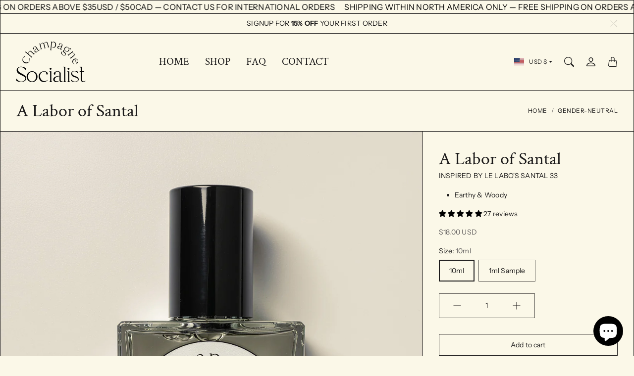

--- FILE ---
content_type: text/html; charset=utf-8
request_url: https://champagnesocialist.com/variants/44737863876851?section_id=pickup-availability
body_size: 384
content:
<div id="shopify-section-pickup-availability" class="shopify-section"><link href="//champagnesocialist.com/cdn/shop/t/13/assets/component-product-pickup-availability.css?v=14886405863278366171765056064" rel="stylesheet" type="text/css" media="all" />

<div class="PickupAvailability" data-section-id="pickup-availability"><div class="PickupAvailability__Body">
    <svg focusable="false" class="Icon Icon--pickup-availability-in-stock" viewBox="0 0 13 9" role="presentation">
      <path fill="none" d="M1 4l4 4 7-7" stroke="#307A07" stroke-linecap="square"></path>
    </svg>

  <div class="StoreAvailability"><p class="StoreAvailability__Title">Pickup available at <strong>Toronto</strong></p>

          <p class="StoreAvailability__Stock">Usually ready in 2-4 days</p>

          <p class="StoreAvailability__Stores">
            <button type="button" class="Button Button--underline" data-tg-toggle="Drawer" data-tg-target="#PickupAvailabilityModal-44737863876851">View store information</button>
          </p></div>
    </div>

    <div class="Drawer Drawer--end ColorScheme Gradient" aria-hidden="true" tabindex="-1" id="PickupAvailabilityModal-44737863876851">
      <div class="Drawer__Header">
          <h2 class="Drawer__Title Product__Title">A Labor of Santal</h2>
          <button type="button" class="ButtonClose" data-tg-dismiss="Drawer" aria-label="Close"></button>
        </div>

        <div class="Drawer__Body"><p class="Product__VariantTitle">Size:&nbsp;<span>10ml</span></p><div class="StoreAvailabilityList"><div class="StoreAvailabilityItem">
                  <h4 class="StoreAvailabilityItem__Location">Toronto</h4>

                  <div class="StoreAvailabilityItem__Info">
                    <div class="StoreAvailabilityItem__Stock">
    <svg focusable="false" class="Icon Icon--pickup-availability-in-stock" viewBox="0 0 13 9" role="presentation">
      <path fill="none" d="M1 4l4 4 7-7" stroke="#307A07" stroke-linecap="square"></path>
    </svg>

  Pickup available, usually ready in 2-4 days
</div>

                    <div class="StoreAvailabilityItem__Contact"><p>Little Portugal<br>Toronto ON M6J 1G3<br>Canada</p>+16478477884
</div>
                  </div>
                </div></div>

        </div>
      </div></div>
</div>

--- FILE ---
content_type: text/css
request_url: https://champagnesocialist.com/cdn/shop/t/13/assets/component-carousel.css?v=162698095981123020201765056064
body_size: 1322
content:
:root{--tg-component-carousel-theme-color: #333}:host{position:relative;display:block;margin-left:auto;margin-right:auto;z-index:1}.Carousel{margin-left:auto;margin-right:auto;position:relative;overflow:hidden;list-style:none;padding:0;z-index:1;display:block}.Carousel--vertical>.CarouselWrapper{flex-direction:column}.CarouselWrapper{position:relative;width:100%;height:100%;z-index:1;display:flex;transition-property:transform;transition-timing-function:var(--tg-component-carousel-wrapper-transition-timing-function, initial);box-sizing:content-box}.Carousel--android .Carousel__Item,.Carousel--ios .Carousel__Item,.CarouselWrapper{transform:translateZ(0)}.Carousel--horizontal{touch-action:pan-y}.Carousel--vertical{touch-action:pan-x}.Carousel__Item{flex-shrink:0;position:relative;transition-property:transform;display:block}.Carousel__Item--invisible-blank{visibility:hidden}.Carousel--autoheight,.Carousel--autoheight .Carousel__Item{height:auto}.Carousel--autoheight .CarouselWrapper{align-items:flex-start;transition-property:transform,height}.Carousel--backface-hidden .Carousel__Item{transform:translateZ(0);-webkit-backface-visibility:hidden;backface-visibility:hidden}.Carousel--css-mode>.CarouselWrapper{overflow:auto;scrollbar-width:none;-ms-overflow-style:none}.Carousel--css-mode>.CarouselWrapper::-webkit-scrollbar{display:none}.Carousel--css-mode>.CarouselWrapper>.Carousel__Item{scroll-snap-align:start start}.Carousel--css-mode.Carousel--horizontal>.CarouselWrapper{-ms-scroll-snap-type:x mandatory;scroll-snap-type:x mandatory}.Carousel--css-mode.Carousel--vertical>.CarouselWrapper{-ms-scroll-snap-type:y mandatory;scroll-snap-type:y mandatory}.Carousel--css-mode.Carousel--free-mode>.CarouselWrapper{-ms-scroll-snap-type:none;scroll-snap-type:none}.Carousel--css-mode.Carousel--free-mode>.CarouselWrapper>.Carousel__Item{scroll-snap-align:none}.Carousel--css-mode.Carousel--centered>.CarouselWrapper:before{content:"";flex-shrink:0;order:9999}.Carousel--css-mode.Carousel--centered>.CarouselWrapper>.Carousel__Item{scroll-snap-align:center center;scroll-snap-stop:always}.Carousel--css-mode.Carousel--centered.Carousel--horizontal>.CarouselWrapper>.Carousel__Item:first-child{-webkit-margin-start:var(--swiper-centered-offset-before);margin-inline-start:var(--swiper-centered-offset-before)}.Carousel--css-mode.Carousel--centered.Carousel--horizontal>.CarouselWrapper:before{height:100%;min-height:1px;width:var(--swiper-centered-offset-after)}.Carousel--css-mode.Carousel--centered.Carousel--vertical>.CarouselWrapper>.Carousel__Item:first-child{-webkit-margin-before:var(--swiper-centered-offset-before);margin-block-start:var(--swiper-centered-offset-before)}.Carousel--css-mode.Carousel--centered.Carousel--vertical>.CarouselWrapper:before{width:100%;min-width:1px;height:var(--swiper-centered-offset-after)}.Carousel__LazyPreloader{width:42px;height:42px;position:absolute;left:50%;top:50%;-webkit-margin-start:-21px;margin-inline-start:-21px;margin-top:-21px;z-index:10;transform-origin:50%;box-sizing:border-box;border:4px solid var(--tg-component-carousel-preloader-color, var(--tg-component-carousel-theme-color));border-radius:50%;border-top-color:transparent}.Carousel-:not(.Carousel--watch-progress) .Carousel__LazyPreloader,.Carousel--watch-progress .Carousel__Item--visible .Carousel__LazyPreloader{-webkit-animation:swiper-preloader-spin 1s infinite linear;animation:swiper-preloader-spin 1s infinite linear}.Carousel__LazyPreloader--white{--tg-component-carousel-preloader-color: #fff}.Carousel__LazyPreloader--black{--tg-component-carousel-preloader-color: #000}@-webkit-keyframes swiper-preloader-spin{0%{transform:rotate(0)}to{transform:rotate(360deg)}}@keyframes swiper-preloader-spin{0%{transform:rotate(0)}to{transform:rotate(360deg)}}:root{--tg-component-carousel-navigation-size: 44px;--tg-component-carousel-navigation-top-offset: 50%;--tg-component-carousel-navigation-sides-offset: 3rem;--tg-component-carousel-navigation-color: var(--tg-component-carousel-theme-color)}.Carousel__NavPrev,.Carousel__NavNext{position:absolute;top:var(--tg-component-carousel-navigation-top-offset, 50%);margin-top:calc(0px - var(--tg-component-carousel-navigation-size) / 2);z-index:10;cursor:pointer;display:flex;align-items:center;justify-content:center;color:var(--tg-component-carousel-navigation-color, var(--tg-component-carousel-theme-color));width:var(--tg-component-carousel-navigation-sides-offset);height:var(--tg-component-carousel-navigation-sides-offset);stroke-width:1px;border-radius:50%}.Carousel__NavPrev:hover,.Carousel__NavNext:hover{color:#333!important;background:#fff;cursor:pointer}.Carousel__NavPrev.swiper-button-disabled,.Carousel__NavNext.swiper-button-disabled{opacity:.35;cursor:auto;pointer-events:none}.Carousel__NavPrev.swiper-button-hidden,.Carousel__NavNext.swiper-button-hidden{opacity:0;cursor:auto;pointer-events:none}.swiper-navigation-disabled .Carousel__NavPrev,.swiper-navigation-disabled .Carousel__NavNext{display:none!important}.Carousel__NavPrev svg,.Carousel__NavNext svg{width:60%;height:60%;-o-object-fit:contain;object-fit:contain;transform-origin:center}.Carousel--rtl .Carousel__NavPrev svg,.Carousel--rtl .Carousel__NavNext svg{transform:rotate(180deg)}.Carousel__NavPrev,.Carousel--rtl .Carousel__NavNext,[dir=rtl] .Carousel__NavNext{left:10px;right:auto;transform:none}.Carousel__NavNext,.Carousel--rtl .Carousel__NavPrev,[dir=rtl] .Carousel__NavPrev{right:10px;left:auto;transform:rotate(180deg)}.swiper-button-lock{display:none}:root{--tg-component-carousel-pagination-color: var(--tg-sys-color-on-background);--tg-component-carousel-pagination-bullet-size: 6px}.Carousel__Pagination{position:absolute;text-align:center;transition:.3s opacity;transform:translateZ(0);z-index:10}.Carousel__Pagination.Carousel__Pagination--hidden{opacity:0}.Carousel__Pagination--disabled>.Carousel__Pagination,.Carousel__Pagination.Carousel__Pagination--disabled{display:none!important}.Carousel__Pagination--fraction,.Carousel__Pagination--custom,.Carousel--horizontal>.Carousel__Pagination--bullets,.Carousel__Pagination--bullets.Carousel__Pagination--horizontal{bottom:var(--tg-component-carousel-pagination-bottom, 8px);top:var(--tg-component-carousel-pagination-top, auto);left:0;width:100%}.Carousel__Pagination--bullets-dynamic{overflow:hidden;font-size:0}.Carousel__Pagination--bullets-dynamic .Carousel__Pagination--bullet{transform:scale(.33);position:relative}.Carousel__Pagination--bullets-dynamic .Carousel__Pagination--bullet-active,.Carousel__Pagination--bullets-dynamic .Carousel__Pagination--bullet-active-main{transform:scale(1)}.Carousel__Pagination--bullets-dynamic .Carousel__Pagination--bullet-active-prev{transform:scale(.66)}.Carousel__Pagination--bullets-dynamic .Carousel__Pagination--bullet-active-prev-prev{transform:scale(.33)}.Carousel__Pagination--bullets-dynamic .Carousel__Pagination--bullet-active-next{transform:scale(.66)}.Carousel__Pagination--bullets-dynamic .Carousel__Pagination--bullet-active-next-next{transform:scale(.33)}.Carousel__Pagination--bullet{width:var(--tg-component-carousel-pagination-bullet-width, var(--tg-component-carousel-pagination-bullet-size, 8px));height:var(--tg-component-carousel-pagination-bullet-height, var(--tg-component-carousel-pagination-bullet-size, 8px));display:inline-block;border-radius:var(--tg-component-carousel-pagination-bullet-border-radius, 50%);background:var(--tg-component-carousel-pagination-bullet-inactive-color, #000);opacity:var(--tg-component-carousel-pagination-bullet-inactive-opacity, .2)}button.Carousel__Pagination--bullet{border:none;margin:0;padding:0;box-shadow:none;-webkit-appearance:none;-moz-appearance:none;appearance:none}.Carousel__Pagination--clickable .Carousel__Pagination--bullet{cursor:pointer}.Carousel__Pagination--bullet:only-child{display:none!important}.Carousel__Pagination--bullet-active{opacity:var(--tg-component-carousel-pagination-bullet-opacity, 1);background:var(--tg-component-carousel-pagination-color, var(--tg-component-carousel-theme-color))}.Carousel--vertical>.Carousel__Pagination--bullets,.Carousel__Pagination--vertical.Carousel__Pagination-bullets{right:var(--tg-component-carousel-pagination-right, 8px);left:var(--tg-component-carousel-pagination-left, auto);top:50%;transform:translate3d(0,-50%,0)}.Carousel--vertical>.Carousel__Pagination--bullets .Carousel__Pagination--bullet,.Carousel__Pagination--vertical.Carousel__Pagination-bullets .Carousel__Pagination--bullet{margin:var(--tg-component-carousel-pagination-bullet-vertical-gap, 6px) 0;display:block}.Carousel--vertical>.Carousel__Pagination--bullets.Carousel__Pagination--bullets-dynamic,.Carousel__Pagination--vertical.Carousel__Pagination-bullets.Carousel__Pagination--bullets-dynamic{top:50%;transform:translateY(-50%);width:8px}.Carousel--vertical>.Carousel__Pagination--bullets.Carousel__Pagination--bullets-dynamic .Carousel__Pagination--bullet,.Carousel__Pagination--vertical.Carousel__Pagination-bullets.Carousel__Pagination--bullets-dynamic .Carousel__Pagination--bullet{display:inline-block;transition:.2s transform,.2s top}.Carousel--horizontal>.Carousel__Pagination--bullets .Carousel__Pagination--bullet,.Carousel__Pagination--horizontal.Carousel__Pagination--bullets .Carousel__Pagination--bullet{margin:0 var(--tg-component-carousel-pagination-bullet-horizontal-gap, 4px)}.Carousel--horizontal>.Carousel__Pagination--bullets.Carousel__Pagination--bullets-dynamic,.Carousel__Pagination--horizontal.Carousel__Pagination--bullets.Carousel__Pagination--bullets-dynamic{left:50%;transform:translate(-50%);white-space:nowrap}.Carousel--horizontal>.Carousel__Pagination--bullets.Carousel__Pagination--bullets-dynamic .Carousel__Pagination--bullet,.Carousel__Pagination--horizontal.Carousel__Pagination--bullets.Carousel__Pagination--bullets-dynamic .Carousel__Pagination--bullet{transition:.2s transform,.2s left}.Carousel--horizontal.Carousel--rtl>.Carousel__Pagination--bullets-dynamic .Carousel__Pagination--bullet{transition:.2s transform,.2s right}.Carousel__Pagination--fraction{color:var(--tg-component-carousel-pagination-fraction-color, inherit)}.Carousel__Pagination--progressbar{background:var(--tg-component-carousel-pagination-progressbar-bg-color, rgba(0, 0, 0, .25));position:absolute}.Carousel__Pagination--progressbar .Carousel__Pagination--progressbar-fill{background:var(--tg-component-carousel-pagination-color, var(--tg-component-carousel-theme-color));position:absolute;left:0;top:0;width:100%;height:100%;transform:scale(0);transform-origin:left top}.Carousel--rtl .Carousel__Pagination--progressbar .Carousel__Pagination--progressbar-fill{transform-origin:right top}.Carousel--horizontal>.Carousel__Pagination--progressbar,.Carousel__Pagination--progressbar.Carousel__Pagination--horizontal,.swiper-vertical>.Carousel__Pagination--progressbar.Carousel__Pagination--progressbar-opposite,.Carousel__Pagination--progressbar.Carousel__Pagination--vertical.Carousel__Pagination--progressbar-opposite{width:100%;height:var(--tg-component-carousel-pagination-progressbar-size, 4px);left:0;top:0}.Carousel--vertical>.Carousel__Pagination--progressbar,.Carousel__Pagination--progressbar.Carousel__Pagination--vertical,.Carousel--horizontal>.Carousel__Pagination--progressbar.Carousel__Pagination--progressbar-opposite,.Carousel__Pagination--progressbar.Carousel__Pagination--horizontal.Carousel__Pagination--progressbar-opposite{width:var(--tg-component-carousel-pagination-progressbar-size, 4px);height:100%;left:0;top:0}.Carousel__Pagination--lock{display:none}.Carousel--fade.Carousel--free-mode .Carousel__Item{transition-timing-function:ease-out}.Carousel--fade .Carousel__Item{pointer-events:none;transition-property:opacity}.Carousel--fade .Carousel__Item .Carousel__Item{pointer-events:none}.Carousel--fade .Carousel__Item--active,.Carousel--fade .Carousel__Item--active .Carousel__Item--active{pointer-events:auto}
/*# sourceMappingURL=/cdn/shop/t/13/assets/component-carousel.css.map?v=162698095981123020201765056064 */


--- FILE ---
content_type: text/css
request_url: https://champagnesocialist.com/cdn/shop/t/13/assets/component-drawer.css?v=219564760686173051765056064
body_size: -5
content:
.Drawer{--tg-component-drawer-background: var(--tg-sys-color-background);--tg-component-drawer-shadow-color: var(--tg-sys-color-shadow2);--tg-component-drawer-text-color: var(--tg-sys-color-on-background);--tg-component-drawer-outline: var(--tg-sys-color-outline);position:fixed;bottom:0;z-index:1045;display:flex;flex-direction:column;max-width:100%;visibility:hidden;background:var(--tg-component-drawer-background);border:1px solid var(--tg-component-drawer-outline);background-clip:padding-box;outline:0;transition:transform .3s ease-in-out}.Drawer.Show{transform:none}.Drawer .ButtonClose{-webkit-margin-end:-.75rem;margin-inline-end:-.75rem;background-image:var(--tg-component-icon-close)}.Drawer__Backdrop{position:fixed;top:0;left:0;z-index:1040;width:100vw;height:100vh;background-color:#000}.Drawer__Backdrop.Fade{opacity:0}.Drawer__Backdrop.Show{opacity:.5}.Drawer__Header{display:flex;align-items:center;justify-content:space-between;padding:.5rem 2rem;border-bottom:1px solid var(--tg-component-drawer-outline)}.Drawer__Title{margin-bottom:0;line-height:1.5;word-break:break-word;color:var(--tg-component-drawer-text-color);font-family:var(--tg-sys-typescale-title-large-font);font-style:var(--tg-sys-typescale-title-large-style);font-weight:var(--tg-sys-typescale-title-large-weight);font-size:var(--tg-sys-typescale-title-large-size);line-height:var(--tg-sys-typescale-title-large-line-height);letter-spacing:var(--tg-sys-typescale-title-large-tracking)}.Drawer__Body{flex-grow:1;padding:2rem;overflow-y:auto}.Drawer--start{top:0;left:0;width:100%;transform:translate(-100%)}@media screen and (min-width: 641px){.Drawer--start{width:400px}}@media screen and (min-width: 1008px){.Drawer--start{width:520px}}.Drawer--end{top:0;right:0;width:100%;box-shadow:1px 0 var(--tg-component-drawer-shadow-color) inset;transform:translate(100%)}@media screen and (min-width: 641px){.Drawer--end{width:400px}}@media screen and (min-width: 1008px){.Drawer--end{width:520px}}.Drawer--end .ButtonClose{-webkit-margin-end:-.75rem;margin-inline-end:-.75rem}.Drawer--top{top:0;right:0;left:0;height:30vh;max-height:100%;transform:translateY(-100%)}.Drawer--bottom{right:0;left:0;height:30vh;max-height:100%;transform:translateY(100%)}.Drawer__Footer{padding:2rem;border-top:1px solid var(--tg-component-drawer-outline)}[dir=rtl] .Drawer--start{left:auto;right:0;transform:translate(100%)}[dir=rtl] .Drawer--end{left:0;right:auto;transform:translate(-100%)}[dir=rtl] .Drawer.Show{transform:none}
/*# sourceMappingURL=/cdn/shop/t/13/assets/component-drawer.css.map?v=219564760686173051765056064 */


--- FILE ---
content_type: text/css
request_url: https://champagnesocialist.com/cdn/shop/t/13/assets/component-product-swatches.css?v=9241093584342047631765056065
body_size: -274
content:
.SwatchList{--tg-product-swatch-border-color: rgba(var(--tg-sys-color-on-background-rgb), .75);--tg-product-swatch-border-checked-color: var(--tg-sys-color-on-background);margin-bottom:-.5rem}.SwatchList .Swatch,.SwatchList label{border:1px solid var(--tg-product-swatch-border-color)}.SwatchList .Swatch.Active,.SwatchList input:checked+label{border:1px solid var(--tg-product-swatch-border-checked-color);box-shadow:1px 1px var(--tg-product-swatch-border-checked-color) inset,-1px -1px var(--tg-product-swatch-border-checked-color) inset}.SwatchList li{-webkit-margin-end:.5rem;margin-inline-end:.5rem;margin-bottom:.5rem}.SwatchList .ImageSwatchWrapper{width:5rem}.SwatchList .ImageSwatchWrapper .ImageSwatch{cursor:pointer;display:block;background-size:cover;background-position:center}.SwatchList .ImageSwatchWrapper .ImageSwatch.Unavailable{opacity:.6}.SwatchList .ImageSwatchWrapper .ImageSwatch.Unavailable:before{background-image:linear-gradient(to bottom right,rgba(0,0,0,0) 50%,var(--tg-product-swatch-border-color) 50% calc(50% + 1px),rgba(0,0,0,0) calc(50% + 1px));opacity:.6}.SwatchList .ColorSwatchWrapper .ColorSwatch{cursor:pointer;display:block;width:3rem;height:3rem;background-size:cover;background-position:center}.SwatchList .ColorSwatchWrapper .ColorSwatch.Unavailable{opacity:.6}.SwatchList .ColorSwatchWrapper .ColorSwatch.Unavailable:before{background-image:linear-gradient(to bottom right,rgba(0,0,0,0) 50%,var(--tg-product-swatch-border-color) 50% calc(50% + 1px),rgba(0,0,0,0) calc(50% + 1px));opacity:.6}.SwatchList .ColorSwatch--white{border:1px solid var(--tg-sys-color-outline)}.SwatchList .BlockSwatchWrapper .BlockSwatch{display:flex;align-items:center;padding:10px 20px;text-align:center;justify-content:center;min-width:3rem}.SwatchList .BlockSwatchWrapper .BlockSwatch.Unavailable{text-decoration:line-through;opacity:.6}
/*# sourceMappingURL=/cdn/shop/t/13/assets/component-product-swatches.css.map?v=9241093584342047631765056065 */


--- FILE ---
content_type: text/css
request_url: https://champagnesocialist.com/cdn/shop/t/13/assets/component-product-price.css?v=175508539955292187621765056064
body_size: -530
content:
.Product__PriceList,.Product__UnitPrice{--tg-product-price-regular-color: var(--tg-sys-color-on-background-lighten);--tg-product-price-text-font-weight: 400;--tg-product-price-sale-color: var(--tg-sys-color-on-background)}.Price{display:inline-block}.Price.Price--saleRegular{position:relative}.Price.Price--saleRegular:before{position:absolute;content:"";top:50%;left:0;width:100%;height:1px;background-color:currentColor}.Product__PriceList .Price,.Product__UnitPrice .UnitPrice{color:var(--tg-product-price-regular-color);font-weight:var(--tg-product-price-text-font-weight)}.Price.Price--sale{color:var(--tg-product-price-sale-color);-webkit-margin-end:.5rem;margin-inline-end:.5rem}
/*# sourceMappingURL=/cdn/shop/t/13/assets/component-product-price.css.map?v=175508539955292187621765056064 */


--- FILE ---
content_type: text/css
request_url: https://champagnesocialist.com/cdn/shop/t/13/assets/template-product.css?v=141384202498779115221765056064
body_size: -606
content:
.Template--product .Product.Product--noMedia .ProductDesign{justify-content:center}.Template--product .Product.Product--noMedia .ProductSummary__Wrapper{max-width:800px}.Template--product .ProductSummary{position:-webkit-sticky;position:sticky;top:calc(var(--tg-header-height, 0px) * var(--use-sticky-header, 0) + var(--tg-other-sticky-elements-height, 0px));padding:2rem 2rem 0;margin-bottom:-1px}.Template--product .ProductDesign .Grid__Item{padding-top:0}
/*# sourceMappingURL=/cdn/shop/t/13/assets/template-product.css.map?v=141384202498779115221765056064 */


--- FILE ---
content_type: text/css
request_url: https://champagnesocialist.com/cdn/shop/t/13/assets/section-scrolling-bar.css?v=56151364650559339911765056064
body_size: -203
content:
section-scrolling-bar{display:block}.ScrollingBarSection{border-bottom:1px solid var(--tg-sys-color-outline);border-top:1px solid var(--tg-sys-color-outline)}.ScrollingBar{overflow:hidden;--tg-scrolling-bar-animation-scroll-speed: 1;--tg-scrolling-bar-animation-direction: normal}.ScrollingBar.ScrollingBar--pauseOnHover:hover .ScrollingBar__Item{-webkit-animation-play-state:paused;animation-play-state:paused}.ScrollingBar.ScrollingBar--animate .ScrollingBar__Item{-webkit-animation-duration:calc(120s / var(--tg-scrolling-bar-animation-scroll-speed));animation-duration:calc(120s / var(--tg-scrolling-bar-animation-scroll-speed));-webkit-animation-iteration-count:infinite;animation-iteration-count:infinite;-webkit-animation-name:scrolling-items;animation-name:scrolling-items;-webkit-animation-timing-function:linear;animation-timing-function:linear;-webkit-animation-direction:var(--tg-scrolling-bar-animation-direction);animation-direction:var(--tg-scrolling-bar-animation-direction)}[dir=rtl] .ScrollingBar.ScrollingBar--animate .ScrollingBar__Item{-webkit-animation-name:scrolling-items-rtl;animation-name:scrolling-items-rtl}.ScrollingBar__Item{display:inline-block;vertical-align:middle}@-webkit-keyframes scrolling-items{0%{transform:translate(0)}to{transform:translate(-100%)}}@keyframes scrolling-items{0%{transform:translate(0)}to{transform:translate(-100%)}}@-webkit-keyframes scrolling-items-rtl{0%{transform:translate(0)}to{transform:translate(100%)}}@keyframes scrolling-items-rtl{0%{transform:translate(0)}to{transform:translate(100%)}}.ScrollingBar__Text{white-space:nowrap;-webkit-margin-end:1rem;margin-inline-end:1rem}.ScrollingBar__Image{width:60px;-webkit-margin-end:1rem;margin-inline-end:1rem}.ScrollingBar__ItemInner{display:flex;align-items:center;justify-content:center}.ScrollingBar__Inner{white-space:nowrap}
/*# sourceMappingURL=/cdn/shop/t/13/assets/section-scrolling-bar.css.map?v=56151364650559339911765056064 */


--- FILE ---
content_type: text/css
request_url: https://champagnesocialist.com/cdn/shop/t/13/assets/section-announcement-bar.css?v=140556978302570317061765056065
body_size: -486
content:
section-announcement-bar{display:block}.Announcement{--tg-announcement-bar-background-color: var(--tg-sys-color-background);--tg-announcement-bar-text-color: var(--tg-sys-color-on-background);background-color:var(--tg-announcement-bar-background-color);color:var(--tg-announcement-bar-text-color);border-bottom:1px solid var(--tg-sys-color-outline)}.Announcement__Body{position:relative;text-align:center;z-index:1;font-family:var(--tg-sys-typescale-body-medium-font);font-style:var(--tg-sys-typescale-body-medium-style);font-weight:var(--tg-sys-typescale-body-medium-weight);font-size:var(--tg-sys-typescale-body-medium-size);line-height:var(--tg-sys-typescale-body-medium-line-height);letter-spacing:var(--tg-sys-typescale-body-medium-tracking)}.Announcement[aria-hidden=true]{display:none}.Announcement[aria-hidden=false]{display:block}.Announcement__Body{padding:.5rem}.Announcement__Content{color:var(--tg-announcement-bar-text-color);margin:0}.Announcement__Content a{color:var(--tg-announcement-bar-text-color);-webkit-text-decoration-color:var(--tg-announcement-bar-text-color);text-decoration-color:var(--tg-announcement-bar-text-color)}.Announcement__Close{position:absolute;right:.5rem;top:50%;transform:translateY(-50%);color:var(--tg-announcement-bar-text-color)}.Announcement__Close svg{display:block;width:15px;height:15px;fill:var(--tg-announcement-bar-text-color)}
/*# sourceMappingURL=/cdn/shop/t/13/assets/section-announcement-bar.css.map?v=140556978302570317061765056065 */


--- FILE ---
content_type: text/css
request_url: https://champagnesocialist.com/cdn/shop/t/13/assets/site-header.css?v=90974471243414620301765056064
body_size: 1441
content:
.shopify-section--header{position:relative}.Header{--tg-header-background-color: var(--tg-sys-gradient-background);--tg-header-text-color: var(--tg-sys-color-on-background);--tg-header-dropdown-menu-background-color: var(--tg-sys-color-background);--tg-header-dropdown-menu-text-color: var(--tg-sys-color-on-background);--tg-header-dropdown-menu-border-color: var(--tg-sys-color-outline);display:block;color:var(--tg-header-text-color);margin-top:-1px;border-top:1px solid var(--tg-sys-color-outline);border-bottom:1px solid var(--tg-sys-color-outline)}.Header__LogoText,.Header__MainMenu .Nav__Link.Nav__Link--levelOne,.Header__SecondaryMenu .Nav__Link,.Header__LogoWrapper .Header__MenuTrigger .Button,.Header__Localization .Dropdown__Toggle{color:var(--tg-header-text-color)}.Header__Localization .Dropdown__Toggle{border:none}.Header__SecondaryMenu .CartCountBubble{background-color:var(--tg-header-dropdown-menu-text-color);color:var(--tg-header-dropdown-menu-background-color)}.shopify-section--header:not(.HeaderWrapperSticking) .Header--transparent .CartCountBubble{background-color:transparent;border:1px solid var(--tg-header-text-color);color:var(--tg-header-text-color)}.shopify-section--header:not(.HeaderWrapperSticking) .Header--transparent .Header__LogoImage--transparent+.Header__LogoImage--primary{display:none}.shopify-section--header.HeaderWrapperSticking .Header--transparent .Header__LogoImage--transparent{display:none}.shopify-section--header:not(.HeaderWrapperSticking) .Header__LogoImage--transparent+.Header__LogoText{display:none}.Header__Main{display:flex;min-height:calc(var(--header-min-height-mobile) + 1rem);justify-content:space-between;align-items:center;padding-top:.75rem;padding-bottom:.75rem}@media screen and (min-width: 1008px){.Header__Main{min-height:calc(var(--header-min-height) + 2rem)}}.Header__Main .Header__SecondaryMenu{display:flex;align-items:center;flex-shrink:0}@media screen and (min-width: 1008px){.Header__Main{padding-top:0;padding-bottom:0}}.Header--middleLeft .Header__Main .Header__MainMenu{padding-left:1.5rem;padding-right:1.5rem}@media screen and (min-width: 1008px){.Header--middleCenter .Header__Main{position:relative}.Header--middleCenter .Header__Main .Header__LogoWrapper{position:absolute;top:50%;left:50%;transform:translate(-50%,-50%);padding-left:1.5rem;padding-right:1.5rem}.Header--middleCenter .Header__Main .Header__MainMenu{order:1;max-width:calc(50% - var(--tg-header-logo-width, 80px) / 2)}.Header--middleCenter .Header__Main .Header__SecondaryMenu{order:3}}.Header__LogoWrapper{display:flex;justify-content:center;align-items:center}.Header .Header__Logo{margin-bottom:0}.Header .Header__Logo,.Header .Header__LogoLink{display:flex;align-items:center}.Header .Header__LogoText{margin-bottom:0;word-break:break-word;font-family:var(--tg-sys-typescale-title-large-font);font-style:var(--tg-sys-typescale-title-large-style);font-weight:var(--tg-sys-typescale-title-large-weight);font-size:var(--tg-sys-typescale-title-large-size);line-height:var(--tg-sys-typescale-title-large-line-height);letter-spacing:var(--tg-sys-typescale-title-large-tracking)}.Header__MenuTrigger .Button--icon{-webkit-padding-start:0;padding-inline-start:0}.DropdownMenu{position:relative}.MegaMenu__Item{margin-bottom:1rem;padding-left:.5rem;padding-right:.5rem;width:20%}.DropdownMenu__Body{position:absolute;left:1rem;z-index:1000;display:none;min-width:10rem;max-height:calc(100vh - var(--tg-header-height));overflow-y:auto;padding:1.75rem 2rem;margin:0;color:var(--tg-header-dropdown-menu-text-color);text-align:start;list-style:none;background-clip:padding-box;border:1px solid var(--tg-header-dropdown-menu-border-color);opacity:0}.DropdownMenu:not(.DropdownMenu--mega) .Nav--vertical .Nav__Link{white-space:nowrap}.DropdownMenu__Body.Show{display:block;opacity:1}.DropdownMenu__Header{display:block;padding:.5rem 1rem;margin-bottom:0;white-space:nowrap;font-family:var(--tg-sys-typescale-title-medium-font);font-style:var(--tg-sys-typescale-title-medium-style);font-weight:var(--tg-sys-typescale-title-medium-weight);font-size:var(--tg-sys-typescale-title-medium-size);line-height:var(--tg-sys-typescale-title-medium-line-height);letter-spacing:var(--tg-sys-typescale-title-medium-tracking)}.DropdownMenu__HeaderWrapper:not(:first-child){margin-top:.5rem}.Nav__Link.Nav__Link--levelThree{-webkit-padding-start:.15rem;padding-inline-start:.15rem}.Header__MainMenu{display:flex;flex-wrap:wrap;justify-content:center}.Header__MainMenu .Nav__Link.Nav__Link--levelOne{display:inline-flex;align-items:center;margin-bottom:0;padding:1.75rem 0 1.5rem;margin-left:1rem;margin-right:1rem}.Header__MainMenu .DropdownMenu.DropdownMenu--withChevronIcon .Nav__Link--levelOne{-webkit-margin-end:1.675rem;margin-inline-end:1.675rem}.Header__MainMenu .DropdownMenu.DropdownMenu--withChevronIcon .Nav__Link--levelOne:before{height:10px;width:12px;content:"";display:inline-block;-webkit-mask-image:url("data:image/svg+xml;charset=utf-8,%3Csvg xmlns='http://www.w3.org/2000/svg' width='12' height='12' fill='none' aria-hidden='true'%3E%3Cpath stroke='%23000' stroke-width='1.5' d='M1.5 4 6 8l4.5-4'/%3E%3C/svg%3E");mask-image:url("data:image/svg+xml;charset=utf-8,%3Csvg xmlns='http://www.w3.org/2000/svg' width='12' height='12' fill='none' aria-hidden='true'%3E%3Cpath stroke='%23000' stroke-width='1.5' d='M1.5 4 6 8l4.5-4'/%3E%3C/svg%3E");-webkit-mask-position:center;mask-position:center;-webkit-mask-repeat:no-repeat;mask-repeat:no-repeat;background-color:var(--tg-header-text-color);position:absolute;right:-1.25rem}.Header__MainMenu .MegaMenu__Item--image.MegaMenu__Item--imageThemeEditorFoucs{-webkit-animation:CurrentImageGlow .8s ease-out 6 alternate;animation:CurrentImageGlow .8s ease-out 6 alternate}@-webkit-keyframes CurrentImageGlow{0%{box-shadow:0 0 5px rgba(var(--tg-sys-color-accent-rgb),0),inset 0 0 5px rgba(var(--tg-sys-color-accent-rgb),.1),0 1px 0 var(--tg-sys-color-accent)}to{box-shadow:0 0 20px rgba(var(--tg-sys-color-accent-rgb),.4),inset 0 0 10px rgba(var(--tg-sys-color-accent-rgb),.2),0 1px 0 var(--tg-sys-color-accent)}}@keyframes CurrentImageGlow{0%{box-shadow:0 0 5px rgba(var(--tg-sys-color-accent-rgb),0),inset 0 0 5px rgba(var(--tg-sys-color-accent-rgb),.1),0 1px 0 var(--tg-sys-color-accent)}to{box-shadow:0 0 20px rgba(var(--tg-sys-color-accent-rgb),.4),inset 0 0 10px rgba(var(--tg-sys-color-accent-rgb),.2),0 1px 0 var(--tg-sys-color-accent)}}.Header__MainMenu .DropdownMenu:hover .DropdownMenu__Body{display:block;opacity:1;background-attachment:scroll}.Header__MainMenu .Nav__Link--levelOne{position:relative}.Header__MainMenu .Nav__Link--levelOne:after{content:"";position:absolute;width:0;height:2px;display:block;bottom:0;background:var(--tg-header-text-color);left:0}.Header__MainMenu .Nav__Item:hover .Nav__Link--levelOne:after,.Header__MainMenu .Nav__Item:focus-visible .Nav__Link--levelOne:after{width:100%;transition:all .25s ease-in}.Header__MainMenu .Nav__Item.DropdownMenu.DropdownMenu--withChevronIcon:hover .Nav__Link--levelOne:after,.Header__MainMenu .Nav__Item.DropdownMenu.DropdownMenu--withChevronIcon:focus-visible .Nav__Link--levelOne:after{width:calc(100% + 1rem)}.Header__MainMenu .DropdownMenu:focus-within .DropdownMenu__Body{display:block;opacity:1}.Header__MainMenu .DropdownMenu__Body--mega{width:100%;left:0;padding:40px 0;transition:all .5s ease-in;border-left:0;border-right:0}.Header__MainMenu .DropdownMenu--mega{position:static}.Header__MainMenu .MegaMenu{display:flex;flex-wrap:wrap;justify-content:flex-start}.Header__MainMenu .MegaMenu .MegaMenu__Title{font-family:var(--tg-sys-typescale-title-medium-font);font-style:var(--tg-sys-typescale-title-medium-style);font-weight:var(--tg-sys-typescale-title-medium-weight);font-size:var(--tg-sys-typescale-title-medium-size);line-height:var(--tg-sys-typescale-title-medium-line-height);letter-spacing:var(--tg-sys-typescale-title-medium-tracking);margin-bottom:0;-webkit-padding-start:0;padding-inline-start:0}.Header__MainMenu .MegaMenu .ImageCard__Heading{font-family:var(--tg-sys-typescale-title-medium-font);font-style:var(--tg-sys-typescale-title-medium-style);font-weight:var(--tg-sys-typescale-title-medium-weight);font-size:var(--tg-sys-typescale-title-medium-size);line-height:var(--tg-sys-typescale-title-medium-line-height);letter-spacing:var(--tg-sys-typescale-title-medium-tracking);margin-top:.75rem;margin-bottom:0}.Header__MainMenu .MegaMenu .ImageCard__Subheading{font-family:var(--tg-sys-typescale-body-medium-font);font-style:var(--tg-sys-typescale-body-medium-style);font-weight:var(--tg-sys-typescale-body-medium-weight);font-size:var(--tg-sys-typescale-body-medium-size);line-height:var(--tg-sys-typescale-body-medium-line-height);letter-spacing:var(--tg-sys-typescale-body-medium-tracking)}.Header__MainMenu .MegaMenu .ImageCard--titleCenter{text-align:center}.Header--spacingMedium .Header__MainMenu{padding-top:2rem}.Header--spacingMedium .Nav__Link.Nav__Link--levelOne{padding-top:0;padding-bottom:2rem}.CartCountBubble{position:absolute;height:1.1rem;width:1.1rem;border-radius:100%;justify-content:center;align-items:center;font-size:9px;top:.2rem;right:.2rem;line-height:1;display:none}.CartCountBubble.Visible{display:flex}.CartCountText{display:none}.CartCountText.Visible{display:block}.Nav--secondaryText{align-items:center}.Nav--secondaryText .Nav__Item:last-child .Nav__Link{-webkit-padding-end:0;padding-inline-end:0}.Nav--secondaryText .Nav__Item .Nav__Link{font-weight:400}.Nav--secondaryText .CartCountBubble{position:static;height:1.875rem;width:auto;min-width:1.875rem;font-size:12px}.Header--transparent,.Header--transparentInHeaderGroup.Header--transparent{border-bottom:none;position:absolute;left:0;width:100%;z-index:3;background:transparent}.Template--index .Header.Header--withSeparationBorder{border-bottom:1px solid var(--tg-sys-color-outline)}@media screen and (min-width: 1008px){.Header.Header--middleLeft .Header__LogoWrapper{width:25%;width:calc(25% - var(--tg-container-gutter-x) * 3 - 1.5rem);justify-content:start}.Header .Header__MainMenu{flex-grow:1;justify-content:start}}@media screen and (min-width: 1280px){.Header.Header--middleLeft .Header__LogoWrapper{width:calc(25% - var(--tg-container-gutter-x) * 4 - 1.5rem)}}.Header #Header__CartTrigger.Button--icon{-webkit-margin-end:-12px;margin-inline-end:-12px}@media screen and (min-width: 1008px){.Header--middleCenter .Header__MainMenu>.Nav{-webkit-margin-start:-1rem;margin-inline-start:-1rem}}@media screen and (max-width: 1007px){.Header--logoMobileCenter .Header__MenuTrigger{width:50%}.Header--logoMobileCenter .Header__Logo{width:50%;justify-content:center}.Header--logoMobileCenter .Header__LogoWrapper{flex-grow:1;justify-content:space-between}.Header--logoMobileCenter .Header__Main .Header__SecondaryMenu{width:33.333333%;justify-content:flex-end}}.Header__Localization{-webkit-margin-start:.5rem;margin-inline-start:.5rem}@media screen and (min-width: 1008px){.Header--desktopWithDrawerMenu .Header__MenuTrigger{width:50%}.Header--desktopWithDrawerMenu .Header__Logo{width:50%;justify-content:center}.Header--desktopWithDrawerMenu .Header__LogoWrapper{flex-grow:1;justify-content:space-between}.Header--desktopWithDrawerMenu .Header__Main .Header__SecondaryMenu{width:33.333333%;justify-content:flex-end}.Header--desktopWithDrawerMenu .Header__Main .Header__LogoWrapper{position:static;transform:none}.Header--desktopWithDrawerMenu .Header__MainMenu{display:none}.Header--desktopWithDrawerMenu.Header--middleCenter .Header__LogoWrapper{padding-left:0;padding-right:0}.Header--desktopWithDrawerMenu.Header--middleLeft .Header__Logo{order:1;justify-content:start}.Header--desktopWithDrawerMenu.Header--middleLeft .Header__MenuTrigger{order:2}}[dir=rtl] .Header__MainMenu .DropdownMenu.DropdownMenu--withChevronIcon .Nav__Link--levelOne:before{right:auto;left:-1.25rem}[dir=rtl] .Header__MainMenu .DropdownMenu.DropdownMenu--withChevronIcon .Nav__Link--levelOne:after{left:auto;right:0}[dir=rtl] .DropdownMenu__Body{left:auto;right:1rem}
/*# sourceMappingURL=/cdn/shop/t/13/assets/site-header.css.map?v=90974471243414620301765056064 */


--- FILE ---
content_type: text/css
request_url: https://champagnesocialist.com/cdn/shop/t/13/assets/component-page-header.css?v=166518862234842466421765056064
body_size: -349
content:
.PageHeader{padding-top:.75rem;padding-bottom:.75rem;border-top:1px solid var(--tg-sys-color-outline);border-bottom:1px solid var(--tg-sys-color-outline)}.PageHeaderWrapper{display:flex;align-items:center;justify-content:space-between;flex-wrap:wrap}.PageHeader__Title{font-weight:600;margin:0;font-family:var(--tg-sys-typescale-headline-medium-font);font-style:var(--tg-sys-typescale-headline-medium-style);font-weight:var(--tg-sys-typescale-headline-medium-weight);font-size:var(--tg-sys-typescale-headline-medium-size);line-height:var(--tg-sys-typescale-headline-medium-line-height);letter-spacing:var(--tg-sys-typescale-headline-medium-tracking);padding-top:.375rem;padding-bottom:.375rem;word-break:break-word}.PageHeader__Breadcrumb{font-family:var(--tg-sys-typescale-label-medium-font);font-style:var(--tg-sys-typescale-label-medium-style);font-weight:var(--tg-sys-typescale-label-medium-weight);font-size:var(--tg-sys-typescale-label-medium-size);line-height:var(--tg-sys-typescale-label-medium-line-height);letter-spacing:var(--tg-sys-typescale-label-medium-tracking);text-transform:uppercase}.PageHeader__Breadcrumb .Breadcrumb__Item{display:flex;align-items:center;flex-wrap:wrap}.PageHeader__Breadcrumb .Breadcrumb__Item a{padding:.885rem 0}.Breadcrumb{display:flex;flex-wrap:wrap;padding:0;margin-bottom:0;list-style:none}.Breadcrumb__Item+.Breadcrumb__Item{-webkit-padding-start:.5rem;padding-inline-start:.5rem}.Breadcrumb__Item+.Breadcrumb__Item:before{float:left;-webkit-padding-end:.5rem;padding-inline-end:.5rem;color:var(--tg-sys-color-on-background-lighten);content:var(--tg-breadcrumb-divider, "/")}.Breadcrumb__Item.Active{color:var(--tg-sys-color-on-background)}[dir=rtl] .Breadcrumb__Item+.Breadcrumb__Item:before{float:right}
/*# sourceMappingURL=/cdn/shop/t/13/assets/component-page-header.css.map?v=166518862234842466421765056064 */


--- FILE ---
content_type: text/css
request_url: https://champagnesocialist.com/cdn/shop/t/13/assets/component-product-gallery.css?v=145845021388401229891765056065
body_size: -131
content:
.ProductGallery{position:-webkit-sticky;position:sticky;top:calc(var(--tg-header-height, 0px) * var(--use-sticky-header, 0) + var(--tg-other-sticky-elements-height, 0px))}.Modal--zoomModal{--tg-component-modal-background: none}.Modal--zoomModal .Modal__Body{padding:0}.Modal--zoomModal .Modal__Content{border:none}.Modal--zoomModal .Modal__Dialog{max-width:100%;padding:1rem}@media screen and (min-width: 1008px){.Modal--zoomModal .Modal__Dialog{margin:2rem}}.Modal--zoomModal .Modal__Dialog .ButtonClose{position:fixed;background-color:#fff;border-radius:200px;opacity:1;top:.5rem;right:.5rem}@media screen and (max-width: 640px){.Modal--zoomModal .Modal__Dialog .ProductGallery__Inner{max-height:90vh}}.ProductGallery--zoomModal .ProductGallery__Inner{overflow:auto}.ProductGallery--zoomModal .ProductGallery__Inner .Product__MediaWrapper{border:none}.ProductGallery--zoomModal .ProductGallery__Inner .Product__MediaWrapper:not(:first-child){margin-top:1rem}@media screen and (max-width: 640px){.ProductGallery--zoomModal .ProductGallery__Inner .Product__MediaWrapper{display:none}.ProductGallery--zoomModal .ProductGallery__Inner .Product__MediaWrapper.Active{margin-top:0;display:block;margin-bottom:0}}.ProductGallery__Inner{-webkit-margin-end:-1px;margin-inline-end:-1px;margin-bottom:-1px}.ProductGallery__Inner .Product__MediaWrapper{-webkit-border-end:1px solid var(--tg-sys-color-outline);border-inline-end:1px solid var(--tg-sys-color-outline);border-bottom:1px solid var(--tg-sys-color-outline)}.ProductGallery__Inner .Product__MediaWrapper .Product__Media{padding:0}.Product__ActionList{position:absolute;top:1rem;left:1rem;z-index:-1;visibility:visible;opacity:0;transition:visibility .2s ease-in-out,opacity .2s ease-in-out}.MediaModalOpener .Product__ActionList{width:auto}@media screen and (min-width: 1008px){.MediaModalOpener:hover .Product__ActionList,.MediaModalOpener:focus .Product__ActionList{opacity:1;z-index:1}}@media screen and (max-width: 1007px){.MediaModalOpener .Product__ActionList{opacity:1;z-index:1}}.Product__ActionItem{display:block;position:relative}.Product__ActionItem .Button{border-radius:300px;width:3rem;height:3rem;border-color:var(--tg-sys-color-outline)}
/*# sourceMappingURL=/cdn/shop/t/13/assets/component-product-gallery.css.map?v=145845021388401229891765056065 */


--- FILE ---
content_type: text/css
request_url: https://champagnesocialist.com/cdn/shop/t/13/assets/component-product-gallery-stacks.css?v=115358643170307303561765056064
body_size: -387
content:
.ProductGallery--stack .ProductGallery__Inner{display:flex;flex-wrap:wrap;justify-content:center}.ProductGallery--stack .ProductGallery__Inner .Product__MediaWrapper{width:50%}.ProductGallery--stack .ProductGallery__Inner .Product__MediaWrapper:first-child{width:100%}.ProductGallery--stack .ProductGallery__Inner .Product__MediaWrapper:last-of-type:nth-child(2n){width:100%}@media screen and (min-width: 641px){.ProductGallery--stack .ProductGallery__Inner .Product__MediaWrapper:first-child{width:50%}.ProductGallery--stack .ProductGallery__Inner .Product__MediaWrapper:last-child:not(:nth-child(2n)):not(:first-child){-webkit-border-start:1px solid var(--tg-sys-color-outline);border-inline-start:1px solid var(--tg-sys-color-outline)}.ProductGallery--stack .ProductGallery__Inner .Product__MediaWrapper:last-of-type:nth-child(2n){width:50%}}.ProductGallery--stack .ProductGallery__Inner .Product__MediaWrapper.Product__MediaWrapper--currentVariantImage .Product__Media{-webkit-animation:CurrentVariantImageGlow .8s ease-out 3 alternate;animation:CurrentVariantImageGlow .8s ease-out 3 alternate}@-webkit-keyframes CurrentVariantImageGlow{0%{padding:.25rem}to{padding:0}}@keyframes CurrentVariantImageGlow{0%{padding:.25rem}to{padding:0}}.ProductGallery--stack .ProductGallery__Inner .Product__MediaWrapper.Product__MediaWrapper--fullWidth{width:100%}
/*# sourceMappingURL=/cdn/shop/t/13/assets/component-product-gallery-stacks.css.map?v=115358643170307303561765056064 */


--- FILE ---
content_type: text/css
request_url: https://champagnesocialist.com/cdn/shop/t/13/assets/component-placeholder.css?v=157243381098764392771765056064
body_size: -348
content:
.Placeholder{display:inline-block;min-height:1em;vertical-align:middle;cursor:wait;background-color:rgba(var(--tg-sys-color-on-background-rgb),.05);opacity:.3}@media screen and (max-width: 640px){.Placeholder{min-height:.8em}}@media screen and (min-width: 1008px){.Placeholder{min-height:1.2em}}.Placeholder.Button:before{display:inline-block;content:""}.PlaceholderGlow .Placeholder{-webkit-animation:PlaceholderGlow 2s ease-in-out infinite;animation:PlaceholderGlow 2s ease-in-out infinite}@-webkit-keyframes PlaceholderGlow{50%{opacity:.2}}@keyframes PlaceholderGlow{50%{opacity:.2}}
/*# sourceMappingURL=/cdn/shop/t/13/assets/component-placeholder.css.map?v=157243381098764392771765056064 */


--- FILE ---
content_type: text/css
request_url: https://champagnesocialist.com/cdn/shop/t/13/assets/site-footer.css?v=128282651737668620341765056064
body_size: 98
content:
.Footer{--tg-footer-text-color: var(--tg-sys-color-on-background);margin-top:-1px;border-top:1px solid var(--tg-sys-color-outline)}.Footer .Form__Input::-moz-placeholder{color:var(--tg-footer-text-color);word-break:break-word}.Footer .Form__Input:-ms-input-placeholder{color:var(--tg-footer-text-color);word-break:break-word}.Footer,.Footer a,.Footer .FooterBlock__Title,.Footer .FooterBlock__Content,.Footer .Nav__Link,.Footer__Bottom .Footer__StoreName,.Footer__Bottom .Footer__ThemeAuthor a,.Footer .Form__Submit,.Footer .Form__Input,.Footer .Form__Input::placeholder,.Footer__Localization .Dropdown__Toggle{color:var(--tg-footer-text-color);word-break:break-word}.Footer__Localization .Dropdown__Toggle{border:none}.Footer .Form__Input::-moz-placeholder{opacity:.8}.Footer .Form__Input:-ms-input-placeholder{opacity:.8}.Footer .Form__Input::placeholder{opacity:.8}.Footer .FooterBlock__Content.RTE a{color:var(--tg-footer-text-color);-webkit-text-decoration-color:var(--tg-footer-text-color);text-decoration-color:var(--tg-footer-text-color)}.FooterBlock--newsletter .Form__InputGroup .Form__Submit,.FooterBlock--newsletter .Form__InputGroup .Form__Input{border-color:var(--tg-footer-text-color)}.FooterBlock--newsletter .Form__InputGroup .Form__Input{z-index:1}.FooterBlock--newsletter .Form__InputGroup .Form__Submit{-webkit-margin-start:-1px;margin-inline-start:-1px}.FooterBlock__Title{font-family:var(--tg-sys-typescale-title-medium-font);font-style:var(--tg-sys-typescale-title-medium-style);font-weight:var(--tg-sys-typescale-title-medium-weight);font-size:var(--tg-sys-typescale-title-medium-size);line-height:var(--tg-sys-typescale-title-medium-line-height);letter-spacing:var(--tg-sys-typescale-title-medium-tracking)}.Footer{padding-top:1.5rem;padding-right:.5rem;padding-left:.5rem}@media screen and (min-width: 641px){.Footer{padding-top:3rem}}@media screen and (min-width: 1008px){.Footer{padding-top:4rem}}@media screen and (min-width: 1280px){.Footer{padding-top:6rem}}.Footer__Main{display:flex;flex-wrap:wrap;justify-content:center}.FooterBlocks{display:flex;flex-wrap:wrap;justify-content:space-between;width:100%}@media screen and (max-width: 1007px){.FooterBlocks{margin-top:1.5rem}}.FooterBlocks .FooterBlock{margin-bottom:1.5rem}@media screen and (min-width: 641px){.FooterBlock--text{flex-basis:24rem}}.FooterBlock--newsletter .Form__InputGroup{margin-top:.5rem}.FooterBlock--newsletter .Form__InputGroup .Form__Input{padding-top:.375rem;padding-bottom:.375rem;flex:1 1 auto;width:1%}.FooterBlock--newsletter .Form__InputGroup .Form__Submit{padding-top:.375rem;padding-bottom:.375rem;flex:0 1 auto;width:auto}@media screen and (min-width: 1280px){.FooterBlock--newsletter{flex-basis:24rem}}.FooterBlock--newsletter .Form__Alert{padding:1rem}.Footer__Bottom{display:flex;flex-wrap:wrap;justify-content:center;border-top:1px solid #fff;padding-top:1rem;margin-top:1.5rem}@media screen and (min-width: 1280px){.Footer__Bottom{margin-top:3rem}}.Footer__Copyright,.Footer__Localization,.Footer__Payments{padding-top:1rem;padding-bottom:1rem;display:flex;flex-wrap:wrap;align-items:center;justify-content:center;width:100%}.Footer__Localization{padding-top:0}.Footer__Copyright{padding-top:0;margin-bottom:1rem}.Footer__ThemeAuthor{margin:0 12px;font-weight:700}.Footer--withNoMainContent{padding-top:0}.Footer--withNoMainContent .Footer__Bottom{margin-top:0;border:none}.Footer--withNoMainContent .Footer__Copyright{margin-bottom:0}@media screen and (min-width: 1280px){.Footer__Bottom{padding-bottom:1rem;align-items:center;justify-content:space-between}.Footer__Bottom .Footer__Copyright,.Footer__Bottom .Footer__Localization,.Footer__Bottom .Footer__Payments{padding:0;width:auto}.Footer__Bottom .Footer__Copyright{margin-bottom:0;order:1;flex-grow:1;justify-content:flex-start}.Footer__Bottom .Footer__Localization{order:2}.Footer__Bottom .Footer__Localization .Dropdown__Toggle.Button{border:none}.Footer__Bottom .Footer__Payments{order:3}}.FooterBlock__FollowOnShop{margin-top:.5rem}.Footer__LogoImageWrapper{margin-bottom:.5rem}
/*# sourceMappingURL=/cdn/shop/t/13/assets/site-footer.css.map?v=128282651737668620341765056064 */


--- FILE ---
content_type: text/css
request_url: https://champagnesocialist.com/cdn/shop/t/13/assets/component-predictive-search-drawer.css?v=69455426430748594051765056064
body_size: -35
content:
.SearchDrawer{height:auto;bottom:unset;top:0;border-bottom:none}.SearchDrawer.Show{top:calc(var(--tg-header-height, 0px) + var(--tg-announcement-bar-height, 0px) + var(--tg-search-drawer-top-other-elements-height, 0px) - 1px)}.SearchDrawer.Drawer--top{max-height:calc(100% - var(--tg-header-height, 0px) - var(--tg-announcement-bar-height, 0px) - var(--tg-search-drawer-top-other-elements-height, 0px))}.SearchDrawer .Drawer__Header{margin-bottom:-1px;z-index:1}@media screen and (max-width: 640px){.SearchDrawer .Drawer__Header{-webkit-padding-start:1rem;padding-inline-start:1rem;-webkit-padding-end:.25rem;padding-inline-end:.25rem}}@media screen and (min-width: 1008px){.SearchDrawer .Drawer__Header{padding:1rem 2rem;-webkit-padding-end:1.25rem;padding-inline-end:1.25rem}}.SearchDrawer__Form{display:flex;align-items:center;flex:1 0 auto}.SearchDrawer__Form .Icon--search{width:20px;height:20px}.SearchDrawer__InputIconWrapper{position:relative;top:-1px;-webkit-margin-end:12px;margin-inline-end:12px;color:var(--tg-sys-color-on-background-lighten)}.SearchDrawer__Input{background:none;width:auto;border:none;vertical-align:middle;flex-grow:1;min-height:42px}.PredictiveSearch:focus-visible{box-shadow:none;border-width:2px}.SearchDrawer__Submit{min-height:42px}.SearchDrawer__Input::-moz-placeholder{color:var(--tg-sys-color-on-background-lighten)}.SearchDrawer__Input:-ms-input-placeholder{color:var(--tg-sys-color-on-background-lighten)}.SearchDrawer__Input::placeholder{color:var(--tg-sys-color-on-background-lighten)}.SearchDrawer__Input::-ms-clear{display:none}.PredictiveSearch__Body{padding:0}.SearchDrawer__Results,.SearchDrawer__Results .CollectionToolBar{display:none}.PredictiveSearch__Summary{display:flex;justify-content:space-between;align-items:center;min-height:52px;border-bottom:1px solid var(--tg-sys-color-outline)}.SearchDrawer__Results[aria-hidden=false]{display:block}input[type=search],input[type=search]::-webkit-search-cancel-button{-webkit-appearance:none;appearance:none}@media screen and (min-width: 641px){.SearchDrawer__InputIconWrapper{-webkit-margin-end:20px;margin-inline-end:20px}}.PredictiveSearchDrawerDrawer{background:var(--tg-sys-color-background)}.PredictiveSearchDrawer__Heading{padding-top:1.25rem;padding-bottom:1.25rem;margin-bottom:0}.PredictiveSearchDrawer__ResultsList--products{margin-bottom:-1px}.PredictiveSearchDrawer__ResultsGroup--others .PredictiveSearchDrawer__Heading{padding:0;margin-top:1.5rem;margin-bottom:1rem}.PredictiveSearchDrawer__ResultsGroup--others .PredictiveSearchDrawer__ResultsList{padding:0;margin-top:1rem;margin-bottom:1.5rem}.PredictiveSearch__Results{overflow-x:hidden}.SearchDrawer .FeaturedCollection{display:none;margin-top:3rem}.SearchDrawer.Show .FeaturedCollection{display:block}.SearchDrawer .SectionHeader.SectionHeader--horizontal{padding-top:.5rem;padding-bottom:.5rem}.PredictiveSearch__Status--hasRecProducts{border-bottom:1px solid var(--tg-sys-color-outline)}
/*# sourceMappingURL=/cdn/shop/t/13/assets/component-predictive-search-drawer.css.map?v=69455426430748594051765056064 */


--- FILE ---
content_type: text/css
request_url: https://champagnesocialist.com/cdn/shop/t/13/assets/component-product-pickup-availability.css?v=14886405863278366171765056064
body_size: -243
content:
.PickupAvailability{margin-top:1rem;margin-bottom:1rem}.PickupAvailability__Body{display:flex;align-items:baseline}.Icon--pickup-availability-in-stock{position:relative;width:10px;height:10px}.Icon--pickup-availability-out-of-stock{position:relative;width:11px;height:10px}.StoreAvailability{-webkit-margin-start:6px;margin-inline-start:6px}.StoreAvailability__Title{margin-bottom:2px}.StoreAvailability__Stock{margin-bottom:5px}.StoreAvailabilityItem:first-child{border-top:1px dashed rgba(var(--tg-sys-color-outline-rgb),.8)}.StoreAvailabilityItem{padding-bottom:1rem;padding-top:.75rem;border-bottom:1px dashed rgba(var(--tg-sys-color-outline-rgb),.8)}.StoreAvailabilityItem__Location,.StoreAvailabilityItem__Stock{margin-bottom:5px}.StoreAvailabilityItem__Stock{display:flex;flex-wrap:wrap;align-items:center}.StoreAvailabilityItem__Stock svg{-webkit-margin-end:8px;margin-inline-end:8px}.StoreAvailabilityItem__Contact{line-height:1.45}.StoreAvailabilityItem__Stock .Icon--store-availability-in-stock{top:-1px}.StoreAvailabilityItem__Contact p{margin-bottom:0}
/*# sourceMappingURL=/cdn/shop/t/13/assets/component-product-pickup-availability.css.map?v=14886405863278366171765056064 */


--- FILE ---
content_type: text/javascript
request_url: https://champagnesocialist.com/cdn/shop/t/13/assets/component-product-variants.js?v=165923262806078877771765056065
body_size: 2699
content:
(function(global,factory){typeof exports=="object"&&typeof module<"u"?module.exports=factory():typeof define=="function"&&define.amd?define(factory):(global=typeof globalThis<"u"?globalThis:global||self,global.themegoal=global.themegoal||{},global.themegoal.components_business=global.themegoal.components_business||{},global.themegoal.components_business.product_variants=factory())})(this,function(){"use strict";class ProductImageModal{constructor(element){this.element=element,this.delegateElement=new themegoal.libs.Delegate(this.element),this.quiviewModalElement=document.getElementById("ProductMediaZoomModal"),this.quiviewModal=null,this.activeMedia=null,this._bindEventsListeners()}destroy(){this.delegateElement.off("click")}_bindEventsListeners(){this.delegateElement.on("click",".MediaModalOpener",this._openMediaModal.bind(this),!0),this.quiviewModalElement.addEventListener("hidden.tg.Modal",function(event){window.pauseAllMedia()});let _this=this;this.quiviewModalElement.addEventListener("shown.tg.Modal",function(event){window.pauseAllMedia(),_this.activeMedia.scrollIntoView({behavior:"smooth",block:"start"})})}_openMediaModal(event,target){themegoal.helpers.Responsive.getCurrentBreakpoint()=="small"?(event.stopImmediatePropagation(),this._setActiveMeida(target),this.quiviewModal=new themegoal.components.Modal(this.quiviewModalElement),this.quiviewModal.show()):target.classList.contains("MediaModalOpener--image")&&(this._setActiveMeida(target),this.quiviewModal=new themegoal.components.Modal(this.quiviewModalElement),this.quiviewModal.show())}_setActiveMeida(target){let openers=this.quiviewModalElement.querySelectorAll(".Product__MediaWrapper"),currentMediaId=target.getAttribute("data-media-id");openers&&(openers.forEach(function(item){item.classList.remove("Active")}),this.activeMedia=this.quiviewModalElement.querySelector('[data-media-id="'+currentMediaId+'"]'),this.activeMedia&&this.activeMedia.classList.add("Active"))}}class ProductPickupAvailability{constructor(element){this.element=element}updateWithVariant(variant){if(this.element){if(!variant){this.element.textContent="";return}this._renderAvailabilitySection(variant.id)}}_renderAvailabilitySection(id){let _this=this;this.element.innerHTML="";let drawerColorScheme=this.element.getAttribute("data-drawer-color-scheme");var availabilityModal=document.getElementById("PickupAvailabilityModal-"+id);return availabilityModal&&availabilityModal.remove(),fetch(window.routes.rootUrlWithoutSlash+"/variants/"+id+"?section_id=pickup-availability").then(function(response){return response.text().then(function(content){_this.element.innerHTML=content,_this.element.innerHTML=_this.element.firstElementChild.innerHTML;let availabilityModal2=document.getElementById("PickupAvailabilityModal-"+id);availabilityModal2&&(availabilityModal2.classList.add(drawerColorScheme),document.body.appendChild(availabilityModal2),new themegoal.components.Drawer(availabilityModal2))})})}}class ProductVariants{constructor(container,options){let _this=this;this.element=container,this.delegateElement=new themegoal.libs.Delegate(this.element),this.options=options;let jsonData=JSON.parse(this.element.querySelector("[data-product-json]").innerHTML);this.productData=jsonData.product,this.sectionId=jsonData.section_id,this.productData.id&&(this.currentVariant=this.productData.selected_or_first_available_variant,this.variantsInventories=jsonData.inventories||{},this.pickupAvailability=new ProductPickupAvailability(this.element.querySelector(".Product__StoreAvailabilityContainer")),this.pickupAvailability.updateWithVariant(this.currentVariant),this._bindEventsListeners())}destroy(){this.delegateElement.off("click")}_bindEventsListeners(){this.delegateElement.on("click",'[data-action="add-to-cart"]',this._addToCart.bind(this)),this.delegateElement.on("click",'[data-action="decrease-quantity"]',this._decreaseQuantity.bind(this)),this.delegateElement.on("click",'[data-action="increase-quantity"]',this._increaseQuantity.bind(this)),this.delegateElement.on("change",".ProductForm__QuantityNum",this._validateQuantity.bind(this)),this.delegateElement.on("change",'.ProductForm__Option [type="radio"]',this._onOptionChanged.bind(this)),this.delegateElement.on("keydown",'.ProductForm__Option [type="radio"]~label',this._labeEnerKeyEvent.bind(this)),this.delegateElement.on("change",".ProductForm__Option .Form__Select",this._onOptionChanged.bind(this)),this.delegateElement.on("change",'.ProductForm__CustomProperty [type="radio"]',this._onChangeCustomPropertyRadio.bind(this)),this.delegateElement.on("change",".ProductForm__CustomProperty .Form__Select",this._onChangeCustomPropertySelect.bind(this)),this.delegateElement.on("change",".ProductForm__CustomProperty .Form__Input",this._onChangeCustomPropertyText.bind(this))}_labeEnerKeyEvent(event,target){if(event.keyCode==13){let inputId=target.getAttribute("for");document.getElementById(inputId).click()}}_onOptionChanged(event,target){const targetUrl=this.element.dataset.productUrl,inputElement=target.tagName==="SELECT"?target.selectedOptions[0]:target;if(inputElement.dataset.productUrl&&targetUrl!=inputElement.dataset.productUrl)this.options.productForm=="main-product"||this.options.productForm=="featured-product"?this._goToSubProductPage(inputElement.dataset.productUrl):(this.element.setAttribute("data-product-url",inputElement.dataset.productUrl),this._reRenderFullSection(inputElement.dataset.productUrl,this.options.productForm));else if(inputElement.dataset.variantId)this._reRenderBlocks(inputElement.dataset.variantId);else{let selectedOption=target.closest(".ProductForm__Option");if(selectedOption){let selectedValue=selectedOption.querySelector(".ProductForm__SelectedValue");selectedValue&&(selectedValue.innerHTML=target.value)}this._updateAddToCartButton(null),this._updateProductInfo(null,null,null)}}_reRenderBlocks(newVariantId){let _this=this;fetch(_this.element.dataset.productUrl+"?variant="+newVariantId+"&section_id="+_this.sectionId).then(function(response){return response.text().then(function(content){const responseHtml=new DOMParser().parseFromString(content,"text/html");let previousVariant=_this.currentVariant,jsonData=JSON.parse(responseHtml.querySelector("[data-product-json]").innerHTML);_this.productData=jsonData.product,_this.productData.id&&(_this.currentVariant=_this.productData.selected_or_first_available_variant,_this.variantsInventories=jsonData.inventories||{},_this._onVariantChanged(previousVariant,_this.currentVariant,responseHtml),_this.currentVariant&&_this.options.enableHistoryState&&_this._updateHistoryState(_this.currentVariant))})})}_onVariantChanged(previousVariant,newVariant,responseHtml){this._updateProductInfo(previousVariant,newVariant,responseHtml),this._updateAddToCartButton(newVariant),this.pickupAvailability.updateWithVariant(newVariant),this.element.dispatchEvent(new CustomEvent("variant:changed",{bubbles:!0,detail:{variant:newVariant,previousVariant}}))}_updateProductInfo(previousVariant,newVariant,responseHtml){let _this=this,destinationPriceList=_this.element.querySelector(".Product__PriceList"),destinationSKU=_this.element.querySelector(".Product__Sku"),destinationUnitPrice=_this.element.querySelector(".Product__UnitPrice"),destinationInventory=_this.element.querySelector(".ProductForm__Inventory"),destinationPayInstallments=_this.element.querySelector(".Product__PayInstallments"),destinationProductFormOptions=_this.element.querySelector(".Product__Block--variantPicker"),destinationRefreshVariantChanges=_this.element.querySelectorAll(".Product__Block--refreshVariantChange");if(!newVariant){destinationPriceList&&(destinationPriceList.innerHTML=""),destinationSKU&&(destinationSKU.innerHTML=""),destinationUnitPrice&&(destinationUnitPrice.innerHTML=""),destinationInventory&&(destinationInventory.innerHTML=""),destinationPayInstallments&&(destinationPayInstallments.innerHTML="");return}if(responseHtml){const sourcePriceList=responseHtml.querySelector(".Product__PriceList");if(sourcePriceList&&destinationPriceList&&(destinationPriceList.innerHTML=sourcePriceList.innerHTML),_this.options.showSku){const sourceSKU=responseHtml.querySelector(".Product__Sku");sourceSKU&&destinationSKU&&(destinationSKU.innerHTML=sourceSKU.innerHTML,destinationSKU.style.display=sourceSKU.style.display)}const sourceUnitPrice=responseHtml.querySelector(".Product__UnitPrice");if(sourceUnitPrice&&destinationUnitPrice&&(destinationUnitPrice.innerHTML=sourceUnitPrice.innerHTML,destinationUnitPrice.style.display=sourceUnitPrice.style.display),_this.options.showInventoryQuantity){let variantInventory=newVariant?_this.variantsInventories:null;if(destinationInventory&&variantInventory)if(newVariant.inventory_management===null||variantInventory.inventory_quantity<=0||_this.options.inventoryQuantityThreshold>0&&variantInventory.inventory_quantity>_this.options.inventoryQuantityThreshold)destinationInventory.style.display="none";else{const sourceInventory=responseHtml.querySelector(".ProductForm__Inventory");sourceInventory&&(destinationInventory.innerHTML=sourceInventory.innerHTML,destinationInventory.style.display="")}}const sourcePayInstallments=responseHtml.querySelector(".Product__PayInstallments");sourcePayInstallments&&destinationPayInstallments&&(destinationPayInstallments.innerHTML=sourcePayInstallments.innerHTML);const sourceProductFormOptions=responseHtml.querySelector(".Product__Block--variantPicker");if(sourceProductFormOptions&&destinationProductFormOptions&&(destinationProductFormOptions.innerHTML=sourceProductFormOptions.innerHTML),this.options.enableMediaGrouping&&previousVariant.options[0]!=newVariant.options[0]){let destinationGallery=_this.element.querySelector(".ProductGallery");const sourceGallery=responseHtml.querySelector(".ProductGallery");sourceGallery&&destinationGallery&&(destinationGallery.innerHTML=sourceGallery.innerHTML);let destinationMediaIdIndexs=_this.element.querySelector("[data-product-media-id-index-json]");const sourceMediaIdIndexs=responseHtml.querySelector("[data-product-media-id-index-json]");destinationMediaIdIndexs&&sourceMediaIdIndexs&&(destinationMediaIdIndexs.innerHTML=sourceMediaIdIndexs.innerHTML);let destinationGalleryZoomModal=document.querySelector("#ProductMediaZoomModal .ProductGallery--zoomModal");const sourceGalleryZoomModal=responseHtml.querySelector("#ProductMediaZoomModal .ProductGallery--zoomModal");if(sourceGalleryZoomModal&&destinationGalleryZoomModal&&(destinationGalleryZoomModal.innerHTML=sourceGalleryZoomModal.innerHTML),this.options.enableImageZoom&&this.options.imageZoomLayout=="carousel"){let destinationGalleryZoomPhotoSwipe=document.querySelector("#MediaLightbox-"+this.sectionId);const sourceGalleryZoomPhotoSwipe=responseHtml.querySelector("#MediaLightbox-"+this.sectionId);if(destinationGalleryZoomPhotoSwipe&&sourceGalleryZoomPhotoSwipe){let pElem=destinationGalleryZoomPhotoSwipe.parentNode,newScript=document.createElement("script");newScript.type="module",newScript.id="MediaLightbox-"+this.sectionId,newScript.innerHTML=sourceGalleryZoomPhotoSwipe.innerHTML,pElem.removeChild(destinationGalleryZoomPhotoSwipe),pElem.appendChild(newScript)}}}const sourceRefreshVariantChanges=responseHtml.querySelectorAll(".Product__Block--refreshVariantChange");sourceRefreshVariantChanges&&destinationRefreshVariantChanges&&sourceRefreshVariantChanges.forEach(sItem=>{destinationRefreshVariantChanges.forEach(dItem=>{sItem.getAttribute("id")==dItem.getAttribute("id")&&(dItem.innerHTML=sItem.innerHTML)})})}}_updateAddToCartButton(newVariant){let addToCartButton=this.element.querySelector(".ProductForm__AddToCart"),shopifyPaymentButton=this.element.querySelector(".shopify-payment-button"),newButton=document.createElement("button");addToCartButton&&(newButton.setAttribute("type","submit"),newButton.className="ProductForm__AddToCart Button Button--full",newVariant?newVariant.available?(newButton.removeAttribute("disabled"),newButton.classList.add(this.options.showPaymentButton?"Button--outline":"Button--primary"),newButton.setAttribute("data-action","add-to-cart"),newButton.innerHTML="<span>"+window.languages.productFormAddToCart+"</span>"):(newButton.setAttribute("disabled","disabled"),newButton.classList.add("Button--outline"),newButton.removeAttribute("data-action"),newButton.innerHTML=window.languages.productFormSoldOut):(newButton.setAttribute("disabled","disabled"),newButton.removeAttribute("data-action"),newButton.classList.add("Button--outline"),newButton.innerHTML=window.languages.productFormUnavailable),this.options.showPaymentButton&&shopifyPaymentButton&&(!newVariant||!newVariant.available?shopifyPaymentButton.style.display="none":shopifyPaymentButton.style.display="block"),addToCartButton.parentNode.replaceChild(newButton,addToCartButton))}_reRenderFullSection(url,productForm){let _this=this;fetch(window.location.protocol+"//"+window.location.host+url+"?section_id="+this.sectionId).then(function(response){return response.text().then(function(content){const responseHtml=new DOMParser().parseFromString(content,"text/html");productForm=="product-quickview"&&(_this.element.querySelector("#ProductQuickviewModal").innerHTML=responseHtml.querySelector("#ProductQuickviewModal").innerHTML)})})}_goToSubProductPage(url){location.href=window.location.protocol+"//"+window.location.host+url}_updateHistoryState(variant){if(!history.replaceState)return;let newUrl=window.location.protocol+"//"+window.location.host+window.location.pathname+"?variant="+variant.id;window.history.replaceState({path:newUrl},"",newUrl)}_addToCart(event){let _this=this;event.preventDefault();let formElement=this.element.querySelector("form.ProductForm");if(formElement.checkValidity())this.element.classList.remove("ProductFormValidated");else{this.element.classList.contains(".ProductFormValidated")||this.element.classList.add("ProductFormValidated");return}let addToCartButton=this.element.querySelector(".ProductForm__AddToCart");addToCartButton.setAttribute("disabled","disabled"),document.dispatchEvent(new CustomEvent("theme:loading:start")),fetch(window.routes.cartAddUrl+".js",{body:JSON.stringify(themegoal.components.Form.serialize(formElement)),credentials:"same-origin",method:"POST",headers:{"Content-Type":"application/json","X-Requested-With":"XMLHttpRequest"}}).then(function(response){document.dispatchEvent(new CustomEvent("theme:loading:end")),response.ok?window.theme.cartType=="page"?window.location.href=window.routes.cartUrl:(addToCartButton.removeAttribute("disabled"),response.json().then(function(data){_this.element.dispatchEvent(new CustomEvent("product:added",{bubbles:!0,detail:{variant:_this.currentVariant,quantity:parseInt(_this.element.querySelector('[name="quantity"]').value),cartItemKey:data.key}}))})):response.json().then(function(content){var errorMessageElement=document.createElement("div");errorMessageElement.className="Alert Alert--danger",typeof content.description=="object"?errorMessageElement.innerHTML=content.message:errorMessageElement.innerHTML=content.description,addToCartButton.removeAttribute("disabled"),addToCartButton.insertAdjacentElement("beforeBegin",errorMessageElement),setTimeout(function(){errorMessageElement.remove()},8e3)})}),event.preventDefault()}_decreaseQuantity(event,target){let qty=Math.max(parseInt(this.element.querySelector(".ProductForm__QuantityNum").value)-1,1);this.element.querySelector(".ProductForm__QuantityNum").value=qty,this.element.querySelector('[name="quantity"]').value=qty}_increaseQuantity(event,target){let qty=parseInt(this.element.querySelector(".ProductForm__QuantityNum").value)+1;this.element.querySelector(".ProductForm__QuantityNum").value=qty,this.element.querySelector('[name="quantity"]').value=qty}_validateQuantity(event,target){target.value=Math.max(parseInt(target.value)||1,1)}_onChangeCustomPropertyRadio(event,target){let selectedValue=target.closest(".ProductForm__CustomProperty").querySelector(".ProductForm__SelectedValue"),invalidFeedbackElment=target.closest(".ProductForm__CustomProperty").querySelector(".InvalidFeedback");selectedValue&&(selectedValue.innerHTML=target.value),invalidFeedbackElment&&invalidFeedbackElment.classList.add("Valided")}_onChangeCustomPropertySelect(event,target){let invalidFeedbackElment=target.closest(".ProductForm__CustomProperty").querySelector(".InvalidFeedback");invalidFeedbackElment&&(target.value!=""?invalidFeedbackElment.classList.add("Valided"):invalidFeedbackElment.classList.remove("Valided"))}_onChangeCustomPropertyText(event,target){let invalidFeedbackElment=target.closest(".ProductForm__CustomProperty").querySelector(".InvalidFeedback");invalidFeedbackElment&&(target.value!=""?invalidFeedbackElment.classList.add("Valided"):invalidFeedbackElment.classList.remove("Valided"))}}return{ProductImageModal,ProductVariants}});
//# sourceMappingURL=/cdn/shop/t/13/assets/component-product-variants.js.map?v=165923262806078877771765056065


--- FILE ---
content_type: text/javascript
request_url: https://champagnesocialist.com/cdn/shop/t/13/assets/section-product.js?v=128179505360087221831765056065
body_size: 1098
content:
if(!customElements.get("section-product")){class TG_SectionProduct extends HTMLElement{constructor(){super()}connectedCallback(){if(this.element=this,this.delegateElement=new themegoal.libs.Delegate(this.element),this.options=JSON.parse(this.element.getAttribute("data-section-settings")),this.mediaIdIndexs=null,this.element.querySelector("[data-product-media-id-index-json]")){let productMediaJsonData=JSON.parse(this.element.querySelector("[data-product-media-id-index-json]").innerHTML);this.mediaIdIndexs=productMediaJsonData.media_id_index}this.productVariants=new themegoal.components_business.product_variants.ProductVariants(this.element,this.options),this._initStackGalleryCurrentImageStatus(),this.productSlideshowNavElement=this.element.querySelector(".ProductGallery__Thumbs"),this.productSlideshowElement=this.element.querySelector(".ProductGallery__Carousel"),this.productSlideshowNavElement&&(this.productSlideshowNav=new themegoal.components.Carousel(this.productSlideshowNavElement)),this.productSlideshowElement&&(this.options.galleryDesign=="stack_carousel"&&themegoal.helpers.Responsive.matchesBreakpoint("large")||(this.productSlideshow=new themegoal.components.Carousel(this.productSlideshowElement))),this.options.enableImageZoom&&this.options.imageZoomLayout=="stacked"&&(this.imageZoomInstance=new themegoal.components_business.product_variants.ProductImageModal(this.element));let styleWithCarouselEle=this.element.querySelectorAll(".ProductStyleWith__Body .ProductList--carousel");if(this.styleWithCarousels=[],styleWithCarouselEle){let _this=this;styleWithCarouselEle.forEach(function(ele){_this.styleWithCarousels.push(new themegoal.components.Carousel(ele))})}let offscreenElement=this.element.querySelector(".Site__TopLevelElment");offscreenElement&&document.body.appendChild(offscreenElement),this.blockRecommendationsElementRelated=this.element.querySelector(".ProductBlockRecommendations--related"),this.blockRecommendationsElementRelated&&this._loadRecommendations(),this.blockRecommendationsElementComplementary=this.element.querySelector(".ProductBlockRecommendations--complementary"),this.blockRecommendationsElementComplementary&&this._loadRecommendationsComplementary(),this._bindEventsListeners()}disconnectedCallback(){this.delegateElement&&this.delegateElement.destroy(),this.productSlideshow&&this.productSlideshow.destroy(),this.productSlideshowNav&&this.productSlideshowNav.destroy(),this.styleWithCarousels&&this.styleWithCarousels.forEach(function(carousel){carousel.destroy()})}_bindEventsListeners(){this.delegateElement.on("variant:changed",this._updateSlideshowImage.bind(this)),this.delegateElement.on("variant:changed",this._updateStickAddToCartVariant.bind(this)),this.options.galleryDesign=="stack_carousel"&&(this._onBreakpointChangedListener=this._onBreakpointChanged.bind(this),document.addEventListener("breakpoint:changed",this._onBreakpointChangedListener))}_updateStickAddToCartVariant(event){let variant=event.detail.variant,previousVariant=event.detail.previousVariant,productCardHorizontalElement=this.element.querySelector(".ProductStickyAddToCart");if(variant.available){let productCardHorizontalVariantTitleElement=this.element.querySelector(".ProductCardHorizontal__VariantTitle");productCardHorizontalVariantTitleElement&&(productCardHorizontalVariantTitleElement.innerHTML=variant.title),productCardHorizontalElement.classList.contains("ProductStickyAddToCart--hidden")&&productCardHorizontalElement.classList.remove("ProductStickyAddToCart--hidden")}else productCardHorizontalElement.classList.add("ProductStickyAddToCart--hidden");if(this.element.querySelector('.ProductStickyAddToCart input[name="id"]').setAttribute("value",variant.id),!variant||!variant.featured_image||previousVariant&&previousVariant.featured_image&&previousVariant.featured_image.id===variant.featured_image.id)return;let newImage=variant.featured_image,mainImageContainer=productCardHorizontalElement.querySelector(".ProductCardHorizontal__ImageWrapper"),newImageElement=document.createElement("img");newImageElement.setAttribute("src",newImage.src),mainImageContainer.replaceChild(newImageElement,mainImageContainer.querySelector("img"))}_onBreakpointChanged(event){let currentBreakpoint=event.detail.currentBreakpoint,previousBreakpoint=event.detail.previousBreakpoint;previousBreakpoint.indexOf("large")>-1&&currentBreakpoint.indexOf("large")<0?this.productSlideshow=new themegoal.components.Carousel(this.productSlideshowElement):previousBreakpoint.indexOf("large")<0&&currentBreakpoint.indexOf("large")>-1&&this.productSlideshow.destroy()}_loadRecommendations(){var _this=this,url=window.routes.productRecommendationsUrl+"?section_id=product-block-recommendations&intent=related&product_id="+this.options.productId+"&limit="+this.options.recommendationsRelatedCount;return fetch(url).then(function(response){return response.text().then(function(content){var container=document.createElement("div");container.innerHTML=content;let recommendationsElement=_this.element.querySelector(".ProductBlockRecommendations--related .ProductBlockRecommendations__Body");container.querySelector(".Carousel__Item")?(recommendationsElement.querySelector(".ProductList--carousel").innerHTML=container.querySelector(".ProductBlockRecommendations__Body").innerHTML,new themegoal.components.Carousel(recommendationsElement.querySelector("[data-carousel-config]"))):_this.blockRecommendationsElementRelated.style.display="none"})})}_loadRecommendationsComplementary(){var _this=this,url=window.routes.productRecommendationsUrl+"?section_id=product-block-recommendations&intent=complementary&product_id="+this.options.productId+"&limit="+this.options.recommendationsComplementaryCount;return fetch(url).then(function(response){return response.text().then(function(content){var container=document.createElement("div");container.innerHTML=content;let recommendationsElement=_this.element.querySelector(".ProductBlockRecommendations--complementary .ProductBlockRecommendations__Body");container.querySelector(".Carousel__Item")?(recommendationsElement.querySelector(".ProductList--carousel").innerHTML=container.querySelector(".ProductBlockRecommendations__Body").innerHTML,new themegoal.components.Carousel(recommendationsElement.querySelector("[data-carousel-config]"))):_this.blockRecommendationsElementComplementary.style.display="none"})})}_updateSlideshowImage(event){var variant=event.detail.variant,previousVariant=event.detail.previousVariant;if(!variant||!variant.featured_media||previousVariant&&previousVariant.featured_media&&previousVariant.featured_media.id===variant.featured_media.id)return;let variantFeaturedMediaId=variant.featured_media.id;if(this.options.galleryDesign=="carousel"){if(this.options.enableMediaGrouping&&previousVariant.options[0]!=variant.options[0]){if(this.mediaIdIndexs=null,this.element.querySelector("[data-product-media-id-index-json]")){let productMediaJsonData=JSON.parse(this.element.querySelector("[data-product-media-id-index-json]").innerHTML);this.mediaIdIndexs=productMediaJsonData.media_id_index}this.productSlideshowNavElement=this.element.querySelector(".ProductGallery__Thumbs"),this.productSlideshowElement=this.element.querySelector(".ProductGallery__Carousel"),this.productSlideshowNavElement&&(this.productSlideshowNav=new themegoal.components.Carousel(this.productSlideshowNavElement)),this.productSlideshowElement&&(this.productSlideshow=new themegoal.components.Carousel(this.productSlideshowElement))}this.mediaIdIndexs&&this.mediaIdIndexs.hasOwnProperty("id_"+variantFeaturedMediaId)&&this.productSlideshow.selectCell(this.mediaIdIndexs["id_"+variantFeaturedMediaId])}else if(this.options.galleryDesign=="stack_images"){let stackElement=this.element.querySelector(".ProductGallery--stack");if(stackElement){stackElement.querySelectorAll(".Product__MediaWrapper").forEach(function(item){item.classList.remove("Product__MediaWrapper--currentVariantImage")});let stackItem=stackElement.querySelector('[data-media-id="'+variantFeaturedMediaId+'"]');stackItem.classList.add("Product__MediaWrapper--currentVariantImage"),stackItem.scrollIntoView({behavior:"smooth",block:"start"})}}else if(this.options.galleryDesign=="stack_carousel")if(themegoal.helpers.Responsive.matchesBreakpoint("large")){let stackElement=this.element.querySelector(".ProductGallery--stackCarousel");if(stackElement){stackElement.querySelectorAll(".MediaModalOpener").forEach(function(item){item.classList.remove("MediaModalOpener--currentVariantImage")});let stackItem=stackElement.querySelector('[data-media-id="'+variantFeaturedMediaId+'"]');stackItem.classList.add("MediaModalOpener--currentVariantImage"),stackItem.scrollIntoView({behavior:"smooth",block:"start"})}}else{if(this.options.enableMediaGrouping&&previousVariant.options[0]!=variant.options[0]&&(this.productSlideshowElement=this.element.querySelector(".ProductGallery__Carousel"),this.productSlideshowElement&&(this.productSlideshow=new themegoal.components.Carousel(this.productSlideshowElement)),this.mediaIdIndexs=null,this.element.querySelector("[data-product-media-id-index-json]"))){let productMediaJsonData=JSON.parse(this.element.querySelector("[data-product-media-id-index-json]").innerHTML);this.mediaIdIndexs=productMediaJsonData.media_id_index}this.mediaIdIndexs&&this.mediaIdIndexs.hasOwnProperty("id_"+variantFeaturedMediaId)&&this.productSlideshow.selectCell(this.mediaIdIndexs["id_"+variantFeaturedMediaId])}}_initStackGalleryCurrentImageStatus(){if(this.options.galleryDesign=="stack_images"){let stackElement=this.element.querySelector(".ProductGallery--stack");if(stackElement){stackElement.querySelectorAll(".Product__MediaWrapper").forEach(function(item){item.classList.remove("Product__MediaWrapper--currentVariantImage")});let stackItem=stackElement.querySelector('[data-media-id="'+this.options.initCurrentVariantImageId+'"]');stackItem&&stackItem.classList.add("Product__MediaWrapper--currentVariantImage")}}}}customElements.define("section-product",TG_SectionProduct)}
//# sourceMappingURL=/cdn/shop/t/13/assets/section-product.js.map?v=128179505360087221831765056065


--- FILE ---
content_type: text/javascript
request_url: https://champagnesocialist.com/cdn/shop/t/13/assets/section-product-recommendations.js?v=27222475415985893851765056064
body_size: -149
content:
if(!customElements.get("section-product-recommendations")){class TG_SectionProductRecommendation extends HTMLElement{constructor(){super()}connectedCallback(){this.element=this,this.options=JSON.parse(this.element.getAttribute("data-section-settings")),!Shopify.visualPreviewMode&&(Shopify.designMode?setTimeout(this._loadRecommendations.bind(this),1e3):this._loadRecommendations())}_loadRecommendations(){var _this=this,url=window.routes.productRecommendationsUrl+"?section_id="+this.options.sectionId+"&product_id="+this.options.productId+"&limit="+this.options.recommendationsCount+"&intent="+this.options.recommendationsType;return fetch(url).then(function(response){return response.text().then(function(content){var container=document.createElement("div");container.innerHTML=content,container.querySelector(".ProductList--hasProduct")?(_this.element.querySelector(".ProductRecommendations__Body").innerHTML=container.querySelector(".ProductRecommendations__Body").innerHTML,_this.options.layout==="carousel"&&(_this.carousel=new themegoal.components.Carousel(_this.element.querySelector("[data-carousel-config]")))):_this.element.style.display="none"})})}}customElements.define("section-product-recommendations",TG_SectionProductRecommendation)}
//# sourceMappingURL=/cdn/shop/t/13/assets/section-product-recommendations.js.map?v=27222475415985893851765056064


--- FILE ---
content_type: text/javascript
request_url: https://champagnesocialist.com/cdn/shop/t/13/assets/section-scrolling-bar.js?v=128302764770571543891765056064
body_size: -40
content:
if(!customElements.get("section-scrolling-bar")){class TG_SectionScrollingBar extends HTMLElement{constructor(){super()}connectedCallback(){this.animationId=0,this.scrollingBar=this.querySelector(".ScrollingBar"),!(!this.scrollingBar||this.scrollingBar.children.length===0)&&(this.scrollingBarInner=this.scrollingBar.querySelector(".ScrollingBar__Inner"),this.scrollingBarItem=this.scrollingBar.querySelector(".ScrollingBar__Item"),this.parent=this.scrollingBar.parentElement,this.parentProps=this.parent.getBoundingClientRect(),this._setupContent(),this._startScroll())}_setupContent(){if(this.contentWidth=this.scrollingBarItem.offsetWidth,!(this.contentWidth<8)){this.requiredReps=this.contentWidth>this.parentProps.width?2:Math.ceil((this.parentProps.width-this.contentWidth)/this.contentWidth)+1;for(let i=0;i<this.requiredReps;i++)this._cloneItemElement();this.scrollingBar.classList.add("ScrollingBar--animate")}}_cloneItemElement(){const clone=this.scrollingBarItem.cloneNode(!0);this.scrollingBarInner.appendChild(clone)}_repopulate(difference,isLarger){if(this.contentWidth=this.scrollingBarItem.offsetWidth,!(this.contentWidth<8)&&isLarger){const amount=Math.ceil(difference/this.contentWidth)+1;this.scrollingBar.classList.remove("ScrollingBar--animate");for(let i=0;i<amount;i++)this._cloneItemElement();this.scrollingBar.offsetWidth,this.scrollingBar.classList.contains("ScrollingBar--animate")||this.scrollingBar.classList.add("ScrollingBar--animate")}}_startScroll(){let _this=this,previousWidth=window.innerWidth,timer;window.addEventListener("resize",()=>{clearTimeout(timer),timer=setTimeout(()=>{const isLarger=previousWidth<window.innerWidth,difference=window.innerWidth-previousWidth;_this._repopulate(difference,isLarger),previousWidth=this.innerWidth},350)})}}customElements.define("section-scrolling-bar",TG_SectionScrollingBar)}
//# sourceMappingURL=/cdn/shop/t/13/assets/section-scrolling-bar.js.map?v=128302764770571543891765056064


--- FILE ---
content_type: text/javascript
request_url: https://champagnesocialist.com/cdn/shop/t/13/assets/custom.js?v=4244278962831210641765056064
body_size: -616
content:
//# sourceMappingURL=/cdn/shop/t/13/assets/custom.js.map?v=4244278962831210641765056064
